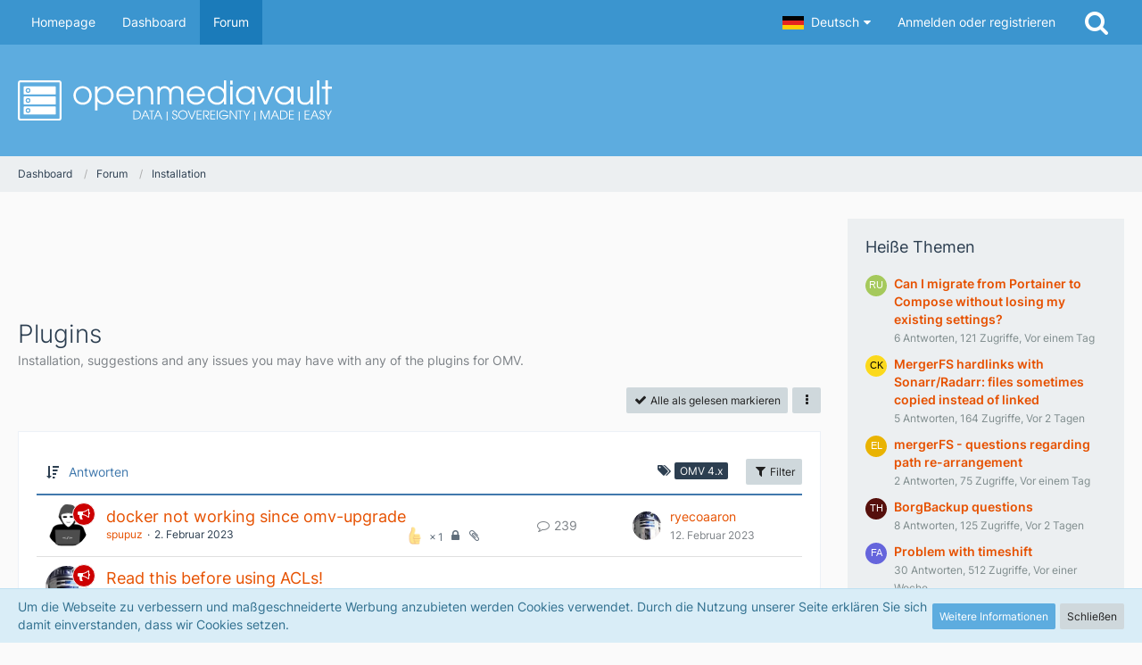

--- FILE ---
content_type: text/html; charset=UTF-8
request_url: https://forum.openmediavault.org/index.php?board/13-plugins/&sortField=replies&sortOrder=&filterByDate=1000&filterByStatus=&pageNo=46&labelIDs%5B1%5D=9&tagID=177
body_size: 15479
content:



	

	
	
	

<!DOCTYPE html>
<html dir="ltr" lang="de">

<head>
	<meta charset="utf-8">
		
	<title>Plugins - openmediavault</title>
	
	<meta name="viewport" content="width=device-width, initial-scale=1">
<meta name="format-detection" content="telephone=no">
<meta property="og:site_name" content="openmediavault">
<meta name="description" content="Installation, suggestions and any issues you may have with any of the plugins for OMV.">

<!-- Stylesheets -->
<link rel="stylesheet" type="text/css" href="https://forum.openmediavault.org/wsc/style/style-9.css?m=1759664597"><link rel="preload" href="https://forum.openmediavault.org/wsc/font/families/Inter/Inter%5Bslnt%2Cwght%5D.woff2?v=1669621494" as="font" crossorigin><link rel="preload" href="https://forum.openmediavault.org/wsc/font/fontawesome-webfont.woff2?v=4.7.0" as="font" crossorigin type="font/woff2">


<script>
	var SID_ARG_2ND	= '';
	var WCF_PATH = 'https://forum.openmediavault.org/wsc/';
	var WSC_API_URL = 'https://forum.openmediavault.org/';
	
	var LANGUAGE_ID = 1;
	var LANGUAGE_USE_INFORMAL_VARIANT = false;
	var TIME_NOW = 1769531318;
	var LAST_UPDATE_TIME = 1744788334;
	var URL_LEGACY_MODE = false;
	var ENABLE_DEBUG_MODE = false;
	var ENABLE_PRODUCTION_DEBUG_MODE = false;
	var ENABLE_DEVELOPER_TOOLS = false;
	var WSC_API_VERSION = 2019;
	var PAGE_TITLE = 'openmediavault';
	
	var REACTION_TYPES = {"1":{"title":"Gef\u00e4llt mir","renderedIcon":"<img\n\tsrc=\"https:\/\/forum.openmediavault.org\/wsc\/images\/reaction\/1-1f44d.png\"\n\talt=\"Gef\u00e4llt mir\"\n\tclass=\"reactionType\"\n\tdata-reaction-type-id=\"1\"\n>","iconPath":"https:\/\/forum.openmediavault.org\/wsc\/images\/reaction\/1-1f44d.png","showOrder":1,"reactionTypeID":1,"isAssignable":1},"2":{"title":"Danke","renderedIcon":"<img\n\tsrc=\"https:\/\/forum.openmediavault.org\/wsc\/images\/reaction\/thanks.svg\"\n\talt=\"Danke\"\n\tclass=\"reactionType\"\n\tdata-reaction-type-id=\"2\"\n>","iconPath":"https:\/\/forum.openmediavault.org\/wsc\/images\/reaction\/thanks.svg","showOrder":2,"reactionTypeID":2,"isAssignable":1},"3":{"title":"Haha","renderedIcon":"<img\n\tsrc=\"https:\/\/forum.openmediavault.org\/wsc\/images\/reaction\/haha.svg\"\n\talt=\"Haha\"\n\tclass=\"reactionType\"\n\tdata-reaction-type-id=\"3\"\n>","iconPath":"https:\/\/forum.openmediavault.org\/wsc\/images\/reaction\/haha.svg","showOrder":3,"reactionTypeID":3,"isAssignable":1},"4":{"title":"Verwirrend","renderedIcon":"<img\n\tsrc=\"https:\/\/forum.openmediavault.org\/wsc\/images\/reaction\/confused.svg\"\n\talt=\"Verwirrend\"\n\tclass=\"reactionType\"\n\tdata-reaction-type-id=\"4\"\n>","iconPath":"https:\/\/forum.openmediavault.org\/wsc\/images\/reaction\/confused.svg","showOrder":4,"reactionTypeID":4,"isAssignable":1},"5":{"title":"Traurig","renderedIcon":"<img\n\tsrc=\"https:\/\/forum.openmediavault.org\/wsc\/images\/reaction\/sad.svg\"\n\talt=\"Traurig\"\n\tclass=\"reactionType\"\n\tdata-reaction-type-id=\"5\"\n>","iconPath":"https:\/\/forum.openmediavault.org\/wsc\/images\/reaction\/sad.svg","showOrder":5,"reactionTypeID":5,"isAssignable":1},"6":{"title":"Gef\u00e4llt mir nicht","renderedIcon":"<img\n\tsrc=\"https:\/\/forum.openmediavault.org\/wsc\/images\/reaction\/thumbsDown.svg\"\n\talt=\"Gef\u00e4llt mir nicht\"\n\tclass=\"reactionType\"\n\tdata-reaction-type-id=\"6\"\n>","iconPath":"https:\/\/forum.openmediavault.org\/wsc\/images\/reaction\/thumbsDown.svg","showOrder":6,"reactionTypeID":6,"isAssignable":1}};
	
	</script>

<script src="https://forum.openmediavault.org/wsc/js/WoltLabSuite.Core.min.js?v=1744788334"></script>
<script>
requirejs.config({
	baseUrl: 'https://forum.openmediavault.org/wsc/js',
	urlArgs: 't=1744788334'
	
});

window.addEventListener('pageshow', function(event) {
	if (event.persisted) {
		window.location.reload();
	}
});

</script>
<script src="https://forum.openmediavault.org/wsc/js/WoltLabSuite.Forum.min.js?v=1744788334"></script>
<noscript>
	<style>
		.jsOnly {
			display: none !important;
		}
		
		.noJsOnly {
			display: block !important;
		}
	</style>
</noscript>

<script type="application/ld+json">
{
"@context": "http://schema.org",
"@type": "WebSite",
"url": "https:\/\/forum.openmediavault.org\/wsc\/",
"potentialAction": {
"@type": "SearchAction",
"target": "https:\/\/forum.openmediavault.org\/wsc\/index.php?search\/&q={search_term_string}",
"query-input": "required name=search_term_string"
}
}
</script>

<!-- Icons -->
<link rel="apple-touch-icon" sizes="180x180" href="https://forum.openmediavault.org/wsc/images/style-9/apple-touch-icon.png">
<link rel="manifest" href="https://forum.openmediavault.org/wsc/images/style-9/manifest.json">
<link rel="shortcut icon" href="https://forum.openmediavault.org/wsc/images/style-9/favicon.ico">
<meta name="msapplication-config" content="https://forum.openmediavault.org/wsc/images/style-9/browserconfig.xml">
<meta name="theme-color" content="#5dacdf">

<link rel="canonical" href="https://forum.openmediavault.org/index.php?board/13-plugins/&amp;pageNo=46">
		
									<link rel="alternate" type="application/rss+xml" title="RSS-Feed" href="https://forum.openmediavault.org/index.php?board-feed/13/">
		
														
						</head>

<body id="tpl_wbb_board"
	itemscope itemtype="http://schema.org/WebPage" itemid="https://forum.openmediavault.org/index.php?board/13-plugins/&amp;pageNo=46"	data-template="board" data-application="wbb" data-page-id="54" data-page-identifier="com.woltlab.wbb.Board"	data-board-id="13"	class="">

<span id="top"></span>

<div id="pageContainer" class="pageContainer">
	
	
	<div id="pageHeaderContainer" class="pageHeaderContainer">
	<header id="pageHeader" class="pageHeader">
		<div id="pageHeaderPanel" class="pageHeaderPanel">
			<div class="layoutBoundary">
				<div class="box mainMenu" data-box-identifier="com.woltlab.wcf.MainMenu">
			
		
	<div class="boxContent">
		<nav aria-label="Hauptmenü">
	<ol class="boxMenu">
		
		
					<li class="" data-identifier="com.woltlab.wcf.generic20">
				<a href="https://www.openmediavault.org" target="_blank" rel="nofollow noopener noreferrer" class="boxMenuLink">
					<span class="boxMenuLinkTitle">Homepage</span>
									</a>
				
				</li>				
									<li class="" data-identifier="com.woltlab.wcf.Dashboard">
				<a href="https://forum.openmediavault.org/wsc/" class="boxMenuLink">
					<span class="boxMenuLinkTitle">Dashboard</span>
									</a>
				
				</li>				
									<li class="active" data-identifier="com.woltlab.wbb.BoardList">
				<a href="https://forum.openmediavault.org/" class="boxMenuLink" aria-current="page">
					<span class="boxMenuLinkTitle">Forum</span>
									</a>
				
				</li>				
																	
		
	</ol>
</nav>	</div>
</div>				
				<nav id="topMenu" class="userPanel">
			<a
			href="https://forum.openmediavault.org/wsc/index.php?login/&amp;url=https%3A%2F%2Fforum.openmediavault.org%2Findex.php%3Fboard%2F13-plugins%2F%26sortField%3Dreplies%26sortOrder%3D%26filterByDate%3D1000%26filterByStatus%3D%26pageNo%3D46%26labelIDs%255B1%255D%3D9%26tagID%3D177"
			class="userPanelLoginLink jsTooltip"
			title="Anmelden oder registrieren"
			rel="nofollow"
		>
			<span class="icon icon32 fa-sign-in" aria-hidden="true"></span>
		</a>
		
	<ul class="userPanelItems">
									<li id="pageLanguageContainer">
					</li>
						<li id="userLogin">
				<a
					class="loginLink"
					href="https://forum.openmediavault.org/wsc/index.php?login/&amp;url=https%3A%2F%2Fforum.openmediavault.org%2Findex.php%3Fboard%2F13-plugins%2F%26sortField%3Dreplies%26sortOrder%3D%26filterByDate%3D1000%26filterByStatus%3D%26pageNo%3D46%26labelIDs%255B1%255D%3D9%26tagID%3D177"
					rel="nofollow"
				>Anmelden oder registrieren</a>
			</li>
				
								
							
		<!-- page search -->
		<li>
			<a href="https://forum.openmediavault.org/wsc/index.php?search/" id="userPanelSearchButton" class="jsTooltip" title="Suche"><span class="icon icon32 fa-search"></span> <span>Suche</span></a>
		</li>
	</ul>
</nav>
			</div>
		</div>
		
		<div id="pageHeaderFacade" class="pageHeaderFacade">
			<div class="layoutBoundary">
				<div id="pageHeaderLogo" class="pageHeaderLogo">
		
	<a href="https://forum.openmediavault.org/wsc/" aria-label="openmediavault">
		<img src="https://forum.openmediavault.org/wsc/images/style-9/pageLogo-46d07c94.svg" alt="" class="pageHeaderLogoLarge" height="45" width="352" loading="eager">
		<img src="https://forum.openmediavault.org/wsc/images/style-9/pageLogoMobile.svg" alt="" class="pageHeaderLogoSmall" loading="eager">
		
		
	</a>
</div>
				
					

					
		
			
	
<a href="#" id="pageHeaderSearchMobile" class="pageHeaderSearchMobile" role="button" tabindex="0" aria-expanded="false" aria-label="Suche">
	<span class="icon icon32 fa-search" aria-hidden="true"></span>
</a>

<div id="pageHeaderSearch" class="pageHeaderSearch">
	<form method="post" action="https://forum.openmediavault.org/wsc/index.php?search/">
		<div id="pageHeaderSearchInputContainer" class="pageHeaderSearchInputContainer">
			<div class="pageHeaderSearchType dropdown">
				<a href="#" class="button dropdownToggle" id="pageHeaderSearchTypeSelect"><span class="pageHeaderSearchTypeLabel">Dieses Forum</span></a>
				<ul class="dropdownMenu">
					<li><a href="#" data-extended-link="https://forum.openmediavault.org/wsc/index.php?search/&amp;extended=1" data-object-type="everywhere">Alles</a></li>
					<li class="dropdownDivider"></li>
					
											<li><a href="#" data-extended-link="https://forum.openmediavault.org/wsc/index.php?search/&amp;extended=1&amp;type=com.woltlab.wbb.post" data-object-type="com.woltlab.wbb.post" data-parameters='{ "boardID": 13 }'>Dieses Forum</a></li>
						
						<li class="dropdownDivider"></li>
					
					
																													<li><a href="#" data-extended-link="https://forum.openmediavault.org/wsc/index.php?search/&amp;type=com.woltlab.wcf.page&amp;extended=1" data-object-type="com.woltlab.wcf.page">Seiten</a></li>
																																			<li><a href="#" data-extended-link="https://forum.openmediavault.org/wsc/index.php?search/&amp;type=com.woltlab.wbb.post&amp;extended=1" data-object-type="com.woltlab.wbb.post">Forum</a></li>
																
					<li class="dropdownDivider"></li>
					<li><a class="pageHeaderSearchExtendedLink" href="https://forum.openmediavault.org/wsc/index.php?search/&amp;extended=1">Erweiterte Suche</a></li>
				</ul>
			</div>
			
			<input type="search" name="q" id="pageHeaderSearchInput" class="pageHeaderSearchInput" placeholder="Suchbegriff eingeben" autocomplete="off" value="">
			
			<button class="pageHeaderSearchInputButton button" type="submit">
				<span class="icon icon16 fa-search pointer" title="Suche"></span>
			</button>
			
			<div id="pageHeaderSearchParameters"></div>
			
					</div>
	</form>
</div>

	</div>
		</div>
	</header>
	
	
</div>
	
	
	
	
	
	<div class="pageNavigation">
	<div class="layoutBoundary">
			<nav class="breadcrumbs" aria-label="Verlaufsnavigation">
		<ol itemprop="breadcrumb" itemscope itemtype="http://schema.org/BreadcrumbList">
			<li title="Dashboard" itemprop="itemListElement" itemscope itemtype="http://schema.org/ListItem">
							<a href="https://forum.openmediavault.org/wsc/" itemprop="item"><span itemprop="name">Dashboard</span></a>
															<meta itemprop="position" content="1">
																					</li>
														
											<li title="Forum" itemprop="itemListElement" itemscope itemtype="http://schema.org/ListItem">
							<a href="https://forum.openmediavault.org/" itemprop="item"><span itemprop="name">Forum</span></a>
															<meta itemprop="position" content="2">
																					</li>
														
											<li title="Installation" itemprop="itemListElement" itemscope itemtype="http://schema.org/ListItem">
							<a href="https://forum.openmediavault.org/index.php?board/6-installation/" itemprop="item"><span itemprop="name">Installation</span></a>
															<meta itemprop="position" content="3">
																					</li>
		</ol>
	</nav>
		
		
	</div>
</div>
	
	
	
	<section id="main" class="main" role="main">
		<div class="layoutBoundary">
			
			
			<div id="content" class="content">
				<div class="wcfAdLocation wcfAdLocationHeaderContent"><div><script async src="https://pagead2.googlesyndication.com/pagead/js/adsbygoogle.js"></script>
<!-- 728x90 minimalistic -->
<ins class="adsbygoogle"
     style="display:inline-block;width:728px;height:90px"
     data-ad-client="ca-pub-3480015648581648"
     data-ad-slot="3470404608"></ins>
<script>
     (adsbygoogle = window.adsbygoogle || []).push({});
</script></div></div>				
																<header class="contentHeader">
		<div class="contentHeaderTitle">
			<h1 class="contentTitle">Plugins</h1>
			<p class="contentHeaderDescription">Installation, suggestions and any issues you may have with any of the plugins for OMV.</p>
		</div>

		
	</header>
													
				
				
				
				
				

				



    <div class="contentInteraction">
        
                    <div class="contentInteractionButtonContainer">
                                    <div class="contentInteractionButtons">
                        <a href="#" class="markAsReadButton contentInteractionButton button small jsOnly"><span class="icon icon16 fa-check"></span> <span>Alle als gelesen markieren</span></a>                    </div>
                
                                    <div class="contentInteractionDropdown dropdown jsOnly">
                        <a href="#" class="button small dropdownToggle" aria-label="Mehr"><span class="icon icon16 fa-ellipsis-v"></span></a>

                        <ul class="contentInteractionDropdownItems dropdownMenu">
                            <li><a rel="alternate" href="https://forum.openmediavault.org/index.php?board-feed/13/" class="rssFeed">RSS-Feed</a></li>                        </ul>
                    </div>
                            </div>
            </div>

			<div class="section tabularBox messageGroupList wbbThreadList jsClipboardContainer" data-type="com.woltlab.wbb.thread">
	<ol class="tabularList jsReloadPageWhenEmpty">
		<li class="tabularListRow tabularListRowHead" data-reload-page-when-empty="ignore">
			<ol class="tabularListColumns">
								
				<li class="columnSort">
					<ul class="inlineList">
						<li>
							<a rel="nofollow" href="https://forum.openmediavault.org/index.php?board/13-plugins/&amp;pageNo=1&amp;sortField=replies&amp;sortOrder=ASC&amp;labelIDs%5B1%5D=9&amp;tagID=177">
								<span class="icon icon16 fa-sort-amount-desc jsTooltip" title="Sortierung (absteigend)"></span>
							</a>
						</li>
						<li>
							<div class="dropdown">
								<span class="dropdownToggle">Antworten</span>
								
								<ul class="dropdownMenu">
																			<li><a rel="nofollow" href="https://forum.openmediavault.org/index.php?board/13-plugins/&amp;pageNo=1&amp;sortField=topic&amp;sortOrder=DESC&amp;labelIDs%5B1%5D=9&amp;tagID=177">Thema</a></li>
																			<li><a rel="nofollow" href="https://forum.openmediavault.org/index.php?board/13-plugins/&amp;pageNo=1&amp;sortField=username&amp;sortOrder=DESC&amp;labelIDs%5B1%5D=9&amp;tagID=177">Autor</a></li>
																			<li><a rel="nofollow" href="https://forum.openmediavault.org/index.php?board/13-plugins/&amp;pageNo=1&amp;sortField=time&amp;sortOrder=DESC&amp;labelIDs%5B1%5D=9&amp;tagID=177">Datum</a></li>
																			<li class="active"><a rel="nofollow" href="https://forum.openmediavault.org/index.php?board/13-plugins/&amp;pageNo=1&amp;sortField=replies&amp;sortOrder=ASC&amp;labelIDs%5B1%5D=9&amp;tagID=177">Antworten</a></li>
																			<li><a rel="nofollow" href="https://forum.openmediavault.org/index.php?board/13-plugins/&amp;pageNo=1&amp;sortField=cumulativeLikes&amp;sortOrder=DESC&amp;labelIDs%5B1%5D=9&amp;tagID=177">Reaktionen</a></li>
																			<li><a rel="nofollow" href="https://forum.openmediavault.org/index.php?board/13-plugins/&amp;pageNo=1&amp;sortField=views&amp;sortOrder=DESC&amp;labelIDs%5B1%5D=9&amp;tagID=177">Zugriffe</a></li>
																			<li><a rel="nofollow" href="https://forum.openmediavault.org/index.php?board/13-plugins/&amp;pageNo=1&amp;sortField=lastPostTime&amp;sortOrder=DESC&amp;labelIDs%5B1%5D=9&amp;tagID=177">Letzte Antwort</a></li>
																	</ul>
							</div>
						</li>
					</ul>
				</li>
									<li class="columnFilter">
						<ul class="inlineList">
							<li>
										<span class="icon icon16 fa-tags jsTooltip" title="Label"></span>
										<ul class="labelList">
																																																																																																																																																																																																					<li><span class="badge label">OMV 4.x</span></li>
																																																																																																																																																																																																																						</ul>
									</li>
						</ul>
					</li>
				
				<li class="columnApplyFilter jsOnly">
					<button class="small jsStaticDialog" data-dialog-id="wbbBoardSortFilter"><span class="icon icon16 fa-filter"></span> Filter</button>
				</li>
			</ol>
		</li>
		
		
	<li class="tabularListRow divider">
		<ol
			id="thread46112"
			class="tabularListColumns messageGroup wbbThread jsClipboardObject wbbThreadAnnouncement"
			data-thread-id="46112" data-element-id="46112" data-is-closed="1" data-is-deleted="0"
			data-is-sticky="0" data-is-disabled="0" data-is-announcement="1"
						data-is-link="0"
		>
									<li class="columnIcon columnAvatar">
				<div>
					<p><img src="https://forum.openmediavault.org/wsc/images/avatars/68/3029-6866ea3bed24cdd46c2cc0af5de48ef83daa3509.webp" width="48" height="48" alt="" class="userAvatarImage" loading="lazy"></p>
					
								
											<span class="icon icon16 fa-bullhorn jsTooltip wbbAnnouncementIcon" title="Ankündigung"></span>																
					
				</div>
			</li>
							<li class="columnSubject">
					
					
					<h3>
						
						
																					<a href="https://forum.openmediavault.org/index.php?thread/46112-docker-not-working-since-omv-upgrade/" class="messageGroupLink wbbTopicLink" data-object-id="46112">docker not working since omv-upgrade</a>
																			
													<span class="badge messageGroupCounterMobile">239</span>
											</h3>
					
					<aside class="statusDisplay" role="presentation">
						<ul class="inlineList statusIcons">
							<li>			<span class="topReactionShort jsTooltip" title="Gefällt mir × 1">
			<img
	src="https://forum.openmediavault.org/wsc/images/reaction/1-1f44d.png"
	alt="Gefällt mir"
	class="reactionType"
	data-reaction-type-id="1"
>			<span class="reactionCount">1</span>
		</span>
	</li>																					<li><span class="icon icon16 fa-lock jsIconClosed jsTooltip" title="Geschlossen"></span></li>														<li><span class="icon icon16 fa-paperclip jsTooltip" title="Dieses Thema enthält 3 Dateianhänge."></span></li>							
														
							
							
													</ul>
					</aside>
					
					<ul class="inlineList dotSeparated small messageGroupInfo">
						<li class="messageGroupAuthor"><a href="https://forum.openmediavault.org/wsc/index.php?user/21812-spupuz/" data-object-id="21812" class="userLink">spupuz</a></li>
						<li class="messageGroupTime"><time datetime="2023-02-02T14:49:38+01:00" class="datetime" data-timestamp="1675345778" data-date="2. Februar 2023" data-time="14:49" data-offset="3600">2. Februar 2023</time></li>
																		
					</ul>
					
					<ul class="messageGroupInfoMobile">
						<li class="messageGroupAuthorMobile">spupuz</li>
						<li class="messageGroupLastPostTimeMobile"><time datetime="2023-02-12T19:49:55+01:00" class="datetime" data-timestamp="1676227795" data-date="12. Februar 2023" data-time="19:49" data-offset="3600">12. Februar 2023</time></li>
					</ul>
					
										
					
				</li>
				<li class="columnStats">
					<dl class="plain statsDataList">
						<dt>Antworten</dt>
						<dd>239</dd>
					</dl>
					<dl class="plain statsDataList">
						<dt>Zugriffe</dt>
						<dd>174k</dd>
					</dl>
					
					<div class="messageGroupListStatsSimple"><span class="icon icon16 fa-comment-o" aria-label="Antworten"></span> 239</div>
				</li>
				
				<li class="columnLastPost">
											<div class="box32">
							<a href="https://forum.openmediavault.org/index.php?thread/46112-docker-not-working-since-omv-upgrade/&amp;action=lastPost" class="jsTooltip" title="Zum letzten Beitrag springen"><img src="https://forum.openmediavault.org/wsc/images/avatars/55/188-55886bfa1a2eaca5fb1222b12e50a81cfaefd776.webp" width="32" height="32" alt="" class="userAvatarImage" loading="lazy"></a>
							
							<div>
								<p>
									<a href="https://forum.openmediavault.org/wsc/index.php?user/4556-ryecoaaron/" data-object-id="4556" class="userLink">ryecoaaron</a>								</p>
								<small><time datetime="2023-02-12T19:49:55+01:00" class="datetime" data-timestamp="1676227795" data-date="12. Februar 2023" data-time="19:49" data-offset="3600">12. Februar 2023</time></small>
							</div>
						</div>
									</li>
						
			
		</ol>
	</li>
	<li class="tabularListRow divider">
		<ol
			id="thread50932"
			class="tabularListColumns messageGroup wbbThread jsClipboardObject wbbThreadAnnouncement"
			data-thread-id="50932" data-element-id="50932" data-is-closed="1" data-is-deleted="0"
			data-is-sticky="0" data-is-disabled="0" data-is-announcement="1"
						data-is-link="0"
		>
									<li class="columnIcon columnAvatar">
				<div>
					<p><img src="https://forum.openmediavault.org/wsc/images/avatars/55/188-55886bfa1a2eaca5fb1222b12e50a81cfaefd776.webp" width="48" height="48" alt="" class="userAvatarImage" loading="lazy"></p>
					
								
											<span class="icon icon16 fa-bullhorn jsTooltip wbbAnnouncementIcon" title="Ankündigung"></span>																
					
				</div>
			</li>
							<li class="columnSubject">
					
					
					<h3>
						
						
																					<a href="https://forum.openmediavault.org/index.php?thread/50932-read-this-before-using-acls/" class="messageGroupLink wbbTopicLink" data-object-id="50932">Read this before using ACLs!</a>
																			
											</h3>
					
					<aside class="statusDisplay" role="presentation">
						<ul class="inlineList statusIcons">
							<li>			<span class="topReactionShort jsTooltip" title="Gefällt mir × 12 und 5 weitere Reaktionen">
			<img
	src="https://forum.openmediavault.org/wsc/images/reaction/1-1f44d.png"
	alt="Gefällt mir"
	class="reactionType"
	data-reaction-type-id="1"
>			<span class="reactionCount">12</span>
		</span>
	</li>																					<li><span class="icon icon16 fa-lock jsIconClosed jsTooltip" title="Geschlossen"></span></li>																					
														
							
							
													</ul>
					</aside>
					
					<ul class="inlineList dotSeparated small messageGroupInfo">
						<li class="messageGroupAuthor"><a href="https://forum.openmediavault.org/wsc/index.php?user/4556-ryecoaaron/" data-object-id="4556" class="userLink">ryecoaaron</a></li>
						<li class="messageGroupTime"><time datetime="2024-01-05T13:51:09+01:00" class="datetime" data-timestamp="1704459069" data-date="5. Januar 2024" data-time="13:51" data-offset="3600">5. Januar 2024</time></li>
																		
					</ul>
					
					<ul class="messageGroupInfoMobile">
						<li class="messageGroupAuthorMobile">ryecoaaron</li>
						<li class="messageGroupLastPostTimeMobile"><time datetime="2024-01-05T13:51:09+01:00" class="datetime" data-timestamp="1704459069" data-date="5. Januar 2024" data-time="13:51" data-offset="3600">5. Januar 2024</time></li>
					</ul>
					
										
					
				</li>
				<li class="columnStats">
					<dl class="plain statsDataList">
						<dt>Antworten</dt>
						<dd>0</dd>
					</dl>
					<dl class="plain statsDataList">
						<dt>Zugriffe</dt>
						<dd>31k</dd>
					</dl>
					
					<div class="messageGroupListStatsSimple"></div>
				</li>
				
				<li class="columnLastPost">
									</li>
						
			
		</ol>
	</li>
	<li class="tabularListRow divider">
		<ol
			id="thread21269"
			class="tabularListColumns messageGroup wbbThread jsClipboardObject wbbThreadAnnouncement"
			data-thread-id="21269" data-element-id="21269" data-is-closed="1" data-is-deleted="0"
			data-is-sticky="0" data-is-disabled="0" data-is-announcement="1"
						data-is-link="0"
		>
									<li class="columnIcon columnAvatar">
				<div>
					<p><img src="https://forum.openmediavault.org/wsc/images/avatars/55/188-55886bfa1a2eaca5fb1222b12e50a81cfaefd776.webp" width="48" height="48" alt="" class="userAvatarImage" loading="lazy"></p>
					
								
											<span class="icon icon16 fa-bullhorn jsTooltip wbbAnnouncementIcon" title="Ankündigung"></span>																
					
				</div>
			</li>
							<li class="columnSubject">
					
					
					<h3>
						
						
																					<a href="https://forum.openmediavault.org/index.php?thread/21269-solutions-to-common-problems/" class="messageGroupLink wbbTopicLink" data-object-id="21269">Solutions to common problems</a>
																			
											</h3>
					
					<aside class="statusDisplay" role="presentation">
						<ul class="inlineList statusIcons">
							<li>			<span class="topReactionShort jsTooltip" title="Gefällt mir × 36 und 12 weitere Reaktionen">
			<img
	src="https://forum.openmediavault.org/wsc/images/reaction/1-1f44d.png"
	alt="Gefällt mir"
	class="reactionType"
	data-reaction-type-id="1"
>			<span class="reactionCount">36</span>
		</span>
	</li>																					<li><span class="icon icon16 fa-lock jsIconClosed jsTooltip" title="Geschlossen"></span></li>																					
														
							
							
													</ul>
					</aside>
					
					<ul class="inlineList dotSeparated small messageGroupInfo">
						<li class="messageGroupAuthor"><a href="https://forum.openmediavault.org/wsc/index.php?user/4556-ryecoaaron/" data-object-id="4556" class="userLink">ryecoaaron</a></li>
						<li class="messageGroupTime"><time datetime="2018-01-08T21:16:24+01:00" class="datetime" data-timestamp="1515442584" data-date="8. Januar 2018" data-time="21:16" data-offset="3600">8. Januar 2018</time></li>
																		
					</ul>
					
					<ul class="messageGroupInfoMobile">
						<li class="messageGroupAuthorMobile">ryecoaaron</li>
						<li class="messageGroupLastPostTimeMobile"><time datetime="2018-01-08T21:16:24+01:00" class="datetime" data-timestamp="1515442584" data-date="8. Januar 2018" data-time="21:16" data-offset="3600">8. Januar 2018</time></li>
					</ul>
					
										
					
				</li>
				<li class="columnStats">
					<dl class="plain statsDataList">
						<dt>Antworten</dt>
						<dd>0</dd>
					</dl>
					<dl class="plain statsDataList">
						<dt>Zugriffe</dt>
						<dd>417k</dd>
					</dl>
					
					<div class="messageGroupListStatsSimple"></div>
				</li>
				
				<li class="columnLastPost">
									</li>
						
			
		</ol>
	</li>
	<li class="tabularListRow">
		<ol
			id="thread25558"
			class="tabularListColumns messageGroup wbbThread jsClipboardObject"
			data-thread-id="25558" data-element-id="25558" data-is-closed="0" data-is-deleted="0"
			data-is-sticky="0" data-is-disabled="0" data-is-announcement="0"
						data-is-link="0"
		>
									<li class="columnIcon columnAvatar">
				<div>
					<p><img src="[data-uri]" width="48" height="48" alt="" class="userAvatarImage"></p>
					
								
																											
					
				</div>
			</li>
							<li class="columnSubject">
											<ul class="labelList">
							<li><a href="https://forum.openmediavault.org/index.php?board/13-plugins/&amp;labelIDs%5B1%5D=9" class="badge label jsTooltip" title="Themen mit dem Label „OMV 4.x“">OMV 4.x</a></li>
						</ul>
					
					
					<h3>
						
						
																					<a href="https://forum.openmediavault.org/index.php?thread/25558-network-ups-tools-to-second-openmediavault-server/" class="messageGroupLink wbbTopicLink" data-object-id="25558">Network UPS Tools to second Openmediavault server</a>
																			
													<span class="badge messageGroupCounterMobile">6</span>
											</h3>
					
					<aside class="statusDisplay" role="presentation">
						<ul class="inlineList statusIcons">
																																										<li><span class="icon icon16 fa-paperclip jsTooltip" title="Dieses Thema enthält 3 Dateianhänge."></span></li>							
														
							
							
													</ul>
					</aside>
					
					<ul class="inlineList dotSeparated small messageGroupInfo">
						<li class="messageGroupAuthor"><a href="https://forum.openmediavault.org/wsc/index.php?user/22499-dmg/" data-object-id="22499" class="userLink">DMG</a></li>
						<li class="messageGroupTime"><time datetime="2019-01-08T09:59:36+01:00" class="datetime" data-timestamp="1546937976" data-date="8. Januar 2019" data-time="09:59" data-offset="3600">8. Januar 2019</time></li>
																		
					</ul>
					
					<ul class="messageGroupInfoMobile">
						<li class="messageGroupAuthorMobile">DMG</li>
						<li class="messageGroupLastPostTimeMobile"><time datetime="2019-05-29T18:05:23+02:00" class="datetime" data-timestamp="1559145923" data-date="29. Mai 2019" data-time="18:05" data-offset="7200">29. Mai 2019</time></li>
					</ul>
					
										
					
				</li>
				<li class="columnStats">
					<dl class="plain statsDataList">
						<dt>Antworten</dt>
						<dd>6</dd>
					</dl>
					<dl class="plain statsDataList">
						<dt>Zugriffe</dt>
						<dd>12k</dd>
					</dl>
					
					<div class="messageGroupListStatsSimple"><span class="icon icon16 fa-comment-o" aria-label="Antworten"></span> 6</div>
				</li>
				
				<li class="columnLastPost">
											<div class="box32">
							<a href="https://forum.openmediavault.org/index.php?thread/25558-network-ups-tools-to-second-openmediavault-server/&amp;action=lastPost" class="jsTooltip" title="Zum letzten Beitrag springen"><img src="[data-uri]" width="32" height="32" alt="" class="userAvatarImage"></a>
							
							<div>
								<p>
									<a href="https://forum.openmediavault.org/wsc/index.php?user/3685-bithoarder/" data-object-id="3685" class="userLink">BitHoarder</a>								</p>
								<small><time datetime="2019-05-29T18:05:23+02:00" class="datetime" data-timestamp="1559145923" data-date="29. Mai 2019" data-time="18:05" data-offset="7200">29. Mai 2019</time></small>
							</div>
						</div>
									</li>
						
			
		</ol>
	</li>
	<li class="tabularListRow">
		<ol
			id="thread23027"
			class="tabularListColumns messageGroup wbbThread jsClipboardObject"
			data-thread-id="23027" data-element-id="23027" data-is-closed="0" data-is-deleted="0"
			data-is-sticky="0" data-is-disabled="0" data-is-announcement="0"
						data-is-link="0"
		>
									<li class="columnIcon columnAvatar">
				<div>
					<p><img src="[data-uri]" width="48" height="48" alt="" class="userAvatarImage"></p>
					
								
																											
					
				</div>
			</li>
							<li class="columnSubject">
											<ul class="labelList">
							<li><a href="https://forum.openmediavault.org/index.php?board/13-plugins/&amp;labelIDs%5B1%5D=9" class="badge label jsTooltip" title="Themen mit dem Label „OMV 4.x“">OMV 4.x</a></li>
																	<li><a href="https://forum.openmediavault.org/index.php?board/13-plugins/&amp;labelIDs%5B2%5D=11" class="badge label green jsTooltip" title="Themen mit dem Label „gelöst“">gelöst</a></li>
						</ul>
					
					
					<h3>
						
						
																					<a href="https://forum.openmediavault.org/index.php?thread/23027-trouble-installing-some-plugins-missing-core-packages-missing-repo/" class="messageGroupLink wbbTopicLink" data-object-id="23027">Trouble Installing Some Plugins - Missing Core Packages - Missing Repo?</a>
																			
													<span class="badge messageGroupCounterMobile">3</span>
											</h3>
					
					<aside class="statusDisplay" role="presentation">
						<ul class="inlineList statusIcons">
																																																	
														
							
							
													</ul>
					</aside>
					
					<ul class="inlineList dotSeparated small messageGroupInfo">
						<li class="messageGroupAuthor"><a href="https://forum.openmediavault.org/wsc/index.php?user/19111-seed/" data-object-id="19111" class="userLink">seed</a></li>
						<li class="messageGroupTime"><time datetime="2018-05-25T05:04:19+02:00" class="datetime" data-timestamp="1527217459" data-date="25. Mai 2018" data-time="05:04" data-offset="7200">25. Mai 2018</time></li>
																		
					</ul>
					
					<ul class="messageGroupInfoMobile">
						<li class="messageGroupAuthorMobile">seed</li>
						<li class="messageGroupLastPostTimeMobile"><time datetime="2018-05-26T23:47:30+02:00" class="datetime" data-timestamp="1527371250" data-date="26. Mai 2018" data-time="23:47" data-offset="7200">26. Mai 2018</time></li>
					</ul>
					
										
					
				</li>
				<li class="columnStats">
					<dl class="plain statsDataList">
						<dt>Antworten</dt>
						<dd>3</dd>
					</dl>
					<dl class="plain statsDataList">
						<dt>Zugriffe</dt>
						<dd>11k</dd>
					</dl>
					
					<div class="messageGroupListStatsSimple"><span class="icon icon16 fa-comment-o" aria-label="Antworten"></span> 3</div>
				</li>
				
				<li class="columnLastPost">
											<div class="box32">
							<a href="https://forum.openmediavault.org/index.php?thread/23027-trouble-installing-some-plugins-missing-core-packages-missing-repo/&amp;action=lastPost" class="jsTooltip" title="Zum letzten Beitrag springen"><img src="[data-uri]" width="32" height="32" alt="" class="userAvatarImage"></a>
							
							<div>
								<p>
									<a href="https://forum.openmediavault.org/wsc/index.php?user/19111-seed/" data-object-id="19111" class="userLink">seed</a>								</p>
								<small><time datetime="2018-05-26T23:47:30+02:00" class="datetime" data-timestamp="1527371250" data-date="26. Mai 2018" data-time="23:47" data-offset="7200">26. Mai 2018</time></small>
							</div>
						</div>
									</li>
						
			
		</ol>
	</li>
	<li class="tabularListRow">
		<ol
			id="thread23689"
			class="tabularListColumns messageGroup wbbThread jsClipboardObject"
			data-thread-id="23689" data-element-id="23689" data-is-closed="0" data-is-deleted="0"
			data-is-sticky="0" data-is-disabled="0" data-is-announcement="0"
						data-is-link="0"
		>
									<li class="columnIcon columnAvatar">
				<div>
					<p><img src="[data-uri]" width="48" height="48" alt="" class="userAvatarImage"></p>
					
								
																											
					
				</div>
			</li>
							<li class="columnSubject">
											<ul class="labelList">
							<li><a href="https://forum.openmediavault.org/index.php?board/13-plugins/&amp;labelIDs%5B1%5D=9" class="badge label jsTooltip" title="Themen mit dem Label „OMV 4.x“">OMV 4.x</a></li>
						</ul>
					
					
					<h3>
						
						
																					<a href="https://forum.openmediavault.org/index.php?thread/23689-solved-issues-with-ups-nut/" class="messageGroupLink wbbTopicLink" data-object-id="23689">[Solved]Issues with UPS / Nut</a>
																			
													<span class="badge messageGroupCounterMobile">2</span>
											</h3>
					
					<aside class="statusDisplay" role="presentation">
						<ul class="inlineList statusIcons">
																																										<li><span class="icon icon16 fa-paperclip jsTooltip" title="Dieses Thema enthält einen Dateianhang."></span></li>							
														
							
							
													</ul>
					</aside>
					
					<ul class="inlineList dotSeparated small messageGroupInfo">
						<li class="messageGroupAuthor"><a href="https://forum.openmediavault.org/wsc/index.php?user/20043-vel/" data-object-id="20043" class="userLink">vel</a></li>
						<li class="messageGroupTime"><time datetime="2018-07-31T03:38:14+02:00" class="datetime" data-timestamp="1533001094" data-date="31. Juli 2018" data-time="03:38" data-offset="7200">31. Juli 2018</time></li>
																		
					</ul>
					
					<ul class="messageGroupInfoMobile">
						<li class="messageGroupAuthorMobile">vel</li>
						<li class="messageGroupLastPostTimeMobile"><time datetime="2018-08-05T09:40:55+02:00" class="datetime" data-timestamp="1533454855" data-date="5. August 2018" data-time="09:40" data-offset="7200">5. August 2018</time></li>
					</ul>
					
										
					
				</li>
				<li class="columnStats">
					<dl class="plain statsDataList">
						<dt>Antworten</dt>
						<dd>2</dd>
					</dl>
					<dl class="plain statsDataList">
						<dt>Zugriffe</dt>
						<dd>9k</dd>
					</dl>
					
					<div class="messageGroupListStatsSimple"><span class="icon icon16 fa-comment-o" aria-label="Antworten"></span> 2</div>
				</li>
				
				<li class="columnLastPost">
											<div class="box32">
							<a href="https://forum.openmediavault.org/index.php?thread/23689-solved-issues-with-ups-nut/&amp;action=lastPost" class="jsTooltip" title="Zum letzten Beitrag springen"><img src="[data-uri]" width="32" height="32" alt="" class="userAvatarImage"></a>
							
							<div>
								<p>
									<a href="https://forum.openmediavault.org/wsc/index.php?user/20043-vel/" data-object-id="20043" class="userLink">vel</a>								</p>
								<small><time datetime="2018-08-05T09:40:55+02:00" class="datetime" data-timestamp="1533454855" data-date="5. August 2018" data-time="09:40" data-offset="7200">5. August 2018</time></small>
							</div>
						</div>
									</li>
						
			
		</ol>
	</li>
	<li class="tabularListRow">
		<ol
			id="thread34611"
			class="tabularListColumns messageGroup wbbThread jsClipboardObject"
			data-thread-id="34611" data-element-id="34611" data-is-closed="0" data-is-deleted="0"
			data-is-sticky="0" data-is-disabled="0" data-is-announcement="0"
						data-is-link="0"
		>
									<li class="columnIcon columnAvatar">
				<div>
					<p><img src="https://forum.openmediavault.org/wsc/images/avatars/db/2152-dbc8529a5e26741f59fe7596198a7620a9a3e860.webp" width="48" height="48" alt="" class="userAvatarImage" loading="lazy"></p>
					
								
																											
					
				</div>
			</li>
							<li class="columnSubject">
											<ul class="labelList">
							<li><a href="https://forum.openmediavault.org/index.php?board/13-plugins/&amp;labelIDs%5B1%5D=9" class="badge label jsTooltip" title="Themen mit dem Label „OMV 4.x“">OMV 4.x</a></li>
						</ul>
					
					
					<h3>
						
						
																					<a href="https://forum.openmediavault.org/index.php?thread/34611-plugin-nut-ups-mail-notification-every-5-minutes/" class="messageGroupLink wbbTopicLink" data-object-id="34611">plugin nut ups mail notification every 5 minutes</a>
																			
											</h3>
					
					<aside class="statusDisplay" role="presentation">
						<ul class="inlineList statusIcons">
																																																	
														
							
							
													</ul>
					</aside>
					
					<ul class="inlineList dotSeparated small messageGroupInfo">
						<li class="messageGroupAuthor"><a href="https://forum.openmediavault.org/wsc/index.php?user/10711-neeqkowlah/" data-object-id="10711" class="userLink">neeqkowlah</a></li>
						<li class="messageGroupTime"><time datetime="2020-10-07T17:32:24+02:00" class="datetime" data-timestamp="1602084744" data-date="7. Oktober 2020" data-time="17:32" data-offset="7200">7. Oktober 2020</time></li>
																		
					</ul>
					
					<ul class="messageGroupInfoMobile">
						<li class="messageGroupAuthorMobile">neeqkowlah</li>
						<li class="messageGroupLastPostTimeMobile"><time datetime="2020-10-07T17:32:24+02:00" class="datetime" data-timestamp="1602084744" data-date="7. Oktober 2020" data-time="17:32" data-offset="7200">7. Oktober 2020</time></li>
					</ul>
					
										
					
				</li>
				<li class="columnStats">
					<dl class="plain statsDataList">
						<dt>Antworten</dt>
						<dd>0</dd>
					</dl>
					<dl class="plain statsDataList">
						<dt>Zugriffe</dt>
						<dd>1,2k</dd>
					</dl>
					
					<div class="messageGroupListStatsSimple"></div>
				</li>
				
				<li class="columnLastPost">
									</li>
						
			
		</ol>
	</li>
	<li class="tabularListRow">
		<ol
			id="thread29560"
			class="tabularListColumns messageGroup wbbThread jsClipboardObject"
			data-thread-id="29560" data-element-id="29560" data-is-closed="0" data-is-deleted="0"
			data-is-sticky="0" data-is-disabled="0" data-is-announcement="0"
						data-is-link="0"
		>
									<li class="columnIcon columnAvatar">
				<div>
					<p><img src="[data-uri]" width="48" height="48" alt="" class="userAvatarImage"></p>
					
								
																											
					
				</div>
			</li>
							<li class="columnSubject">
											<ul class="labelList">
							<li><a href="https://forum.openmediavault.org/index.php?board/13-plugins/&amp;labelIDs%5B1%5D=9" class="badge label jsTooltip" title="Themen mit dem Label „OMV 4.x“">OMV 4.x</a></li>
						</ul>
					
					
					<h3>
						
						
																					<a href="https://forum.openmediavault.org/index.php?thread/29560-getting-nut-to-work-with-tripp-lite-ups/" class="messageGroupLink wbbTopicLink" data-object-id="29560">Getting NUT to work with Tripp lite UPS</a>
																			
											</h3>
					
					<aside class="statusDisplay" role="presentation">
						<ul class="inlineList statusIcons">
																																																	
														
							
							
													</ul>
					</aside>
					
					<ul class="inlineList dotSeparated small messageGroupInfo">
						<li class="messageGroupAuthor"><a href="https://forum.openmediavault.org/wsc/index.php?user/27158-windyhill/" data-object-id="27158" class="userLink">WindyHill</a></li>
						<li class="messageGroupTime"><time datetime="2019-11-17T02:06:52+01:00" class="datetime" data-timestamp="1573952812" data-date="17. November 2019" data-time="02:06" data-offset="3600">17. November 2019</time></li>
																		
					</ul>
					
					<ul class="messageGroupInfoMobile">
						<li class="messageGroupAuthorMobile">WindyHill</li>
						<li class="messageGroupLastPostTimeMobile"><time datetime="2019-11-17T02:06:52+01:00" class="datetime" data-timestamp="1573952812" data-date="17. November 2019" data-time="02:06" data-offset="3600">17. November 2019</time></li>
					</ul>
					
										
					
				</li>
				<li class="columnStats">
					<dl class="plain statsDataList">
						<dt>Antworten</dt>
						<dd>0</dd>
					</dl>
					<dl class="plain statsDataList">
						<dt>Zugriffe</dt>
						<dd>3,3k</dd>
					</dl>
					
					<div class="messageGroupListStatsSimple"></div>
				</li>
				
				<li class="columnLastPost">
									</li>
						
			
		</ol>
	</li>
	</ol>
</div>
	
	<div id="wbbBoardSortFilter" class="jsStaticDialogContent" data-title="Filter">
	<form method="post" action="https://forum.openmediavault.org/index.php?board/13-plugins/">
					<section class="section">
				<h2 class="sectionTitle">Label</h2>
				
				<dl>
					<dt><label>OMV-Version (must)</label></dt>
		<dd>
			<ul class="labelList jsOnly">
				<li class="dropdown labelChooser" id="labelGroup1" data-group-id="1">
					<div class="dropdownToggle" data-toggle="labelGroup1"><span class="badge label">Keine Auswahl</span></div>
					<div class="dropdownMenu">
						<ul class="scrollableDropdownMenu">
															<li data-label-id="5"><span><span class="badge label">OMV 1.0</span></span></li>
															<li data-label-id="6"><span><span class="badge label">OMV 2.x</span></span></li>
															<li data-label-id="7"><span><span class="badge label blue">Major Upgrade</span></span></li>
															<li data-label-id="8"><span><span class="badge label">OMV 3.x</span></span></li>
															<li data-label-id="9"><span><span class="badge label">OMV 4.x</span></span></li>
															<li data-label-id="10"><span><span class="badge label">OMV 5.x</span></span></li>
															<li data-label-id="33"><span><span class="badge label">OMV 6.x</span></span></li>
															<li data-label-id="36"><span><span class="badge label green">OMV 7.x</span></span></li>
															<li data-label-id="39"><span><span class="badge label red">OMV 8.x</span></span></li>
													</ul>
					</div>
				</li>
			</ul>
					</dd>
				<dt><label>Thread State</label></dt>
		<dd>
			<ul class="labelList jsOnly">
				<li class="dropdown labelChooser" id="labelGroup2" data-group-id="2">
					<div class="dropdownToggle" data-toggle="labelGroup2"><span class="badge label">Keine Auswahl</span></div>
					<div class="dropdownMenu">
						<ul class="scrollableDropdownMenu">
															<li data-label-id="11"><span><span class="badge label green">gelöst</span></span></li>
													</ul>
					</div>
				</li>
			</ul>
					</dd>
				</dl>
				
				</section>
		
		
		<section class="section">
			<h2 class="sectionTitle">Darstellung</h2>
			
						
			<dl>
				<dt><label for="filterByDate">Im Zeitraum</label></dt>
				<dd>
					<select id="filterByDate" name="filterByDate">
						<option value="1">24 Stunden</option>
						<option value="3">3 Tage</option>
						<option value="7">7 Tage</option>
						<option value="14">14 Tage</option>
						<option value="30">30 Tage</option>
						<option value="60">60 Tage</option>
						<option value="100">100 Tage</option>
						<option value="365">365 Tage</option>
						<option value="1000" selected>von Anfang an</option>
					</select>
				</dd>
			</dl>
			
			<dl>
				<dt><label for="filterByStatus">Status</label></dt>
				<dd>
					<select id="filterByStatus" name="filterByStatus">
						<option value="">(Keine Auswahl)</option>
						<option value="read">Gelesen</option>
						<option value="unread">Ungelesen</option>
												<option value="closed">Geschlossen</option>
						<option value="open">Offen</option>
																		
					</select>
				</dd>
			</dl>
		</section>
		
		<div class="formSubmit">
			<input type="submit" value="Absenden" accesskey="s">
			<input type="hidden" name="tagID" value="177">
			<input type="hidden" name="sortField" value="replies">
			<input type="hidden" name="sortOrder" value="DESC">
		</div>
	</form>
</div>
<footer class="contentFooter">
		

		
	</footer>


</div>
				
							
							<aside class="sidebar boxesSidebarRight" aria-label="Rechte Seitenleiste">
					<div class="boxContainer">
													
										
				
				
								
																				
									<section class="box" data-box-identifier="com.woltlab.wbb.HotThreads">
			
			<h2 class="boxTitle">
							Heiße Themen					</h2>
		
	<div class="boxContent">
		<ul class="sidebarItemList wbbSidebarThreadList">
										<li class="box24 sidebarItem new">
			<a href="https://forum.openmediavault.org/index.php?thread/58300-can-i-migrate-from-portainer-to-compose-without-losing-my-existing-settings/" aria-hidden="true" tabindex="-1"><img src="[data-uri]" width="24" height="24" alt="" class="userAvatarImage"></a>
			
			<div class="sidebarItemTitle">
				<h3><a href="https://forum.openmediavault.org/index.php?thread/58300-can-i-migrate-from-portainer-to-compose-without-losing-my-existing-settings/"  class="wbbTopicLink" data-object-id="58300" data-sort-order="DESC">Can I migrate from Portainer to Compose without losing my existing settings?</a></h3>
													<small>6 Antworten, 121 Zugriffe, Vor einem Tag</small>
							</div>
		</li>
										<li class="box24 sidebarItem new">
			<a href="https://forum.openmediavault.org/index.php?thread/58292-mergerfs-hardlinks-with-sonarr-radarr-files-sometimes-copied-instead-of-linked/" aria-hidden="true" tabindex="-1"><img src="[data-uri]" width="24" height="24" alt="" class="userAvatarImage"></a>
			
			<div class="sidebarItemTitle">
				<h3><a href="https://forum.openmediavault.org/index.php?thread/58292-mergerfs-hardlinks-with-sonarr-radarr-files-sometimes-copied-instead-of-linked/"  class="wbbTopicLink" data-object-id="58292" data-sort-order="DESC">MergerFS hardlinks with Sonarr/Radarr: files sometimes copied instead of linked</a></h3>
													<small>5 Antworten, 164 Zugriffe, Vor 2 Tagen</small>
							</div>
		</li>
										<li class="box24 sidebarItem new">
			<a href="https://forum.openmediavault.org/index.php?thread/58301-mergerfs-questions-regarding-path-re-arrangement/" aria-hidden="true" tabindex="-1"><img src="[data-uri]" width="24" height="24" alt="" class="userAvatarImage"></a>
			
			<div class="sidebarItemTitle">
				<h3><a href="https://forum.openmediavault.org/index.php?thread/58301-mergerfs-questions-regarding-path-re-arrangement/"  class="wbbTopicLink" data-object-id="58301" data-sort-order="DESC">mergerFS - questions regarding path re-arrangement</a></h3>
													<small>2 Antworten, 75 Zugriffe, Vor einem Tag</small>
							</div>
		</li>
										<li class="box24 sidebarItem new">
			<a href="https://forum.openmediavault.org/index.php?thread/58288-borgbackup-questions/" aria-hidden="true" tabindex="-1"><img src="[data-uri]" width="24" height="24" alt="" class="userAvatarImage"></a>
			
			<div class="sidebarItemTitle">
				<h3><a href="https://forum.openmediavault.org/index.php?thread/58288-borgbackup-questions/"  class="wbbTopicLink" data-object-id="58288" data-sort-order="DESC">BorgBackup questions</a></h3>
													<small>8 Antworten, 125 Zugriffe, Vor 2 Tagen</small>
							</div>
		</li>
										<li class="box24 sidebarItem new">
			<a href="https://forum.openmediavault.org/index.php?thread/58237-problem-with-timeshift/" aria-hidden="true" tabindex="-1"><img src="[data-uri]" width="24" height="24" alt="" class="userAvatarImage"></a>
			
			<div class="sidebarItemTitle">
				<h3><a href="https://forum.openmediavault.org/index.php?thread/58237-problem-with-timeshift/"  class="wbbTopicLink" data-object-id="58237" data-sort-order="DESC">Problem with timeshift</a></h3>
													<small>30 Antworten, 512 Zugriffe, Vor einer Woche</small>
							</div>
		</li>
	</ul>	</div>
</section>									<section class="box" data-box-identifier="com.woltlab.wbb.BoardTagCloud">
			
			<h2 class="boxTitle">
							Themen-Schlagwortwolke					</h2>
		
	<div class="boxContent">
			<ul class="tagList">
		<li><a href="https://forum.openmediavault.org/index.php?board/13-plugins/&amp;sortField=replies&amp;sortOrder=&amp;filterByDate=1000&amp;filterByStatus=&amp;pageNo=46&amp;labelIDs%5B1%5D=9&amp;tagID=14" class="jsTooltip tagWeight5" title="Themen mit dem Tag „autoshutdown“">autoshutdown</a></li>
							<li><a href="https://forum.openmediavault.org/index.php?board/13-plugins/&amp;sortField=replies&amp;sortOrder=&amp;filterByDate=1000&amp;filterByStatus=&amp;pageNo=46&amp;labelIDs%5B1%5D=9&amp;tagID=102" class="jsTooltip tagWeight6" title="Themen mit dem Tag „backup“">backup</a></li>
							<li><a href="https://forum.openmediavault.org/index.php?board/13-plugins/&amp;sortField=replies&amp;sortOrder=&amp;filterByDate=1000&amp;filterByStatus=&amp;pageNo=46&amp;labelIDs%5B1%5D=9&amp;tagID=3840" class="jsTooltip tagWeight5" title="Themen mit dem Tag „borgbackup“">borgbackup</a></li>
							<li><a href="https://forum.openmediavault.org/index.php?board/13-plugins/&amp;sortField=replies&amp;sortOrder=&amp;filterByDate=1000&amp;filterByStatus=&amp;pageNo=46&amp;labelIDs%5B1%5D=9&amp;tagID=902" class="jsTooltip tagWeight4" title="Themen mit dem Tag „clamav“">clamav</a></li>
							<li><a href="https://forum.openmediavault.org/index.php?board/13-plugins/&amp;sortField=replies&amp;sortOrder=&amp;filterByDate=1000&amp;filterByStatus=&amp;pageNo=46&amp;labelIDs%5B1%5D=9&amp;tagID=412" class="jsTooltip tagWeight4" title="Themen mit dem Tag „deluge“">deluge</a></li>
							<li><a href="https://forum.openmediavault.org/index.php?board/13-plugins/&amp;sortField=replies&amp;sortOrder=&amp;filterByDate=1000&amp;filterByStatus=&amp;pageNo=46&amp;labelIDs%5B1%5D=9&amp;tagID=972" class="jsTooltip tagWeight7" title="Themen mit dem Tag „Docker“">Docker</a></li>
							<li><a href="https://forum.openmediavault.org/index.php?board/13-plugins/&amp;sortField=replies&amp;sortOrder=&amp;filterByDate=1000&amp;filterByStatus=&amp;pageNo=46&amp;labelIDs%5B1%5D=9&amp;tagID=74" class="jsTooltip tagWeight5" title="Themen mit dem Tag „error“">error</a></li>
							<li><a href="https://forum.openmediavault.org/index.php?board/13-plugins/&amp;sortField=replies&amp;sortOrder=&amp;filterByDate=1000&amp;filterByStatus=&amp;pageNo=46&amp;labelIDs%5B1%5D=9&amp;tagID=875" class="jsTooltip tagWeight4" title="Themen mit dem Tag „fail2ban“">fail2ban</a></li>
							<li><a href="https://forum.openmediavault.org/index.php?board/13-plugins/&amp;sortField=replies&amp;sortOrder=&amp;filterByDate=1000&amp;filterByStatus=&amp;pageNo=46&amp;labelIDs%5B1%5D=9&amp;tagID=442" class="jsTooltip tagWeight4" title="Themen mit dem Tag „install“">install</a></li>
							<li><a href="https://forum.openmediavault.org/index.php?board/13-plugins/&amp;sortField=replies&amp;sortOrder=&amp;filterByDate=1000&amp;filterByStatus=&amp;pageNo=46&amp;labelIDs%5B1%5D=9&amp;tagID=7" class="jsTooltip tagWeight5" title="Themen mit dem Tag „KVM“">KVM</a></li>
							<li><a href="https://forum.openmediavault.org/index.php?board/13-plugins/&amp;sortField=replies&amp;sortOrder=&amp;filterByDate=1000&amp;filterByStatus=&amp;pageNo=46&amp;labelIDs%5B1%5D=9&amp;tagID=1429" class="jsTooltip tagWeight4" title="Themen mit dem Tag „LUKS“">LUKS</a></li>
							<li><a href="https://forum.openmediavault.org/index.php?board/13-plugins/&amp;sortField=replies&amp;sortOrder=&amp;filterByDate=1000&amp;filterByStatus=&amp;pageNo=46&amp;labelIDs%5B1%5D=9&amp;tagID=1732" class="jsTooltip tagWeight5" title="Themen mit dem Tag „Mergerfs“">Mergerfs</a></li>
							<li><a href="https://forum.openmediavault.org/index.php?board/13-plugins/&amp;sortField=replies&amp;sortOrder=&amp;filterByDate=1000&amp;filterByStatus=&amp;pageNo=46&amp;labelIDs%5B1%5D=9&amp;tagID=552" class="jsTooltip tagWeight5" title="Themen mit dem Tag „minidlna“">minidlna</a></li>
							<li><a href="https://forum.openmediavault.org/index.php?board/13-plugins/&amp;sortField=replies&amp;sortOrder=&amp;filterByDate=1000&amp;filterByStatus=&amp;pageNo=46&amp;labelIDs%5B1%5D=9&amp;tagID=111" class="jsTooltip tagWeight5" title="Themen mit dem Tag „MySQL“">MySQL</a></li>
							<li><a href="https://forum.openmediavault.org/index.php?board/13-plugins/&amp;sortField=replies&amp;sortOrder=&amp;filterByDate=1000&amp;filterByStatus=&amp;pageNo=46&amp;labelIDs%5B1%5D=9&amp;tagID=2242" class="jsTooltip tagWeight4" title="Themen mit dem Tag „nextcloud“">nextcloud</a></li>
							<li><a href="https://forum.openmediavault.org/index.php?board/13-plugins/&amp;sortField=replies&amp;sortOrder=&amp;filterByDate=1000&amp;filterByStatus=&amp;pageNo=46&amp;labelIDs%5B1%5D=9&amp;tagID=325" class="jsTooltip tagWeight5" title="Themen mit dem Tag „Nginx“">Nginx</a></li>
							<li><a href="https://forum.openmediavault.org/index.php?board/13-plugins/&amp;sortField=replies&amp;sortOrder=&amp;filterByDate=1000&amp;filterByStatus=&amp;pageNo=46&amp;labelIDs%5B1%5D=9&amp;tagID=177" class="jsTooltip tagWeight5" title="Themen mit dem Tag „NUT“">NUT</a></li>
							<li><a href="https://forum.openmediavault.org/index.php?board/13-plugins/&amp;sortField=replies&amp;sortOrder=&amp;filterByDate=1000&amp;filterByStatus=&amp;pageNo=46&amp;labelIDs%5B1%5D=9&amp;tagID=2848" class="jsTooltip tagWeight4" title="Themen mit dem Tag „Nut-plugin“">Nut-plugin</a></li>
							<li><a href="https://forum.openmediavault.org/index.php?board/13-plugins/&amp;sortField=replies&amp;sortOrder=&amp;filterByDate=1000&amp;filterByStatus=&amp;pageNo=46&amp;labelIDs%5B1%5D=9&amp;tagID=156" class="jsTooltip tagWeight5" title="Themen mit dem Tag „omv“">omv</a></li>
							<li><a href="https://forum.openmediavault.org/index.php?board/13-plugins/&amp;sortField=replies&amp;sortOrder=&amp;filterByDate=1000&amp;filterByStatus=&amp;pageNo=46&amp;labelIDs%5B1%5D=9&amp;tagID=797" class="jsTooltip tagWeight5" title="Themen mit dem Tag „omv-extras“">omv-extras</a></li>
							<li><a href="https://forum.openmediavault.org/index.php?board/13-plugins/&amp;sortField=replies&amp;sortOrder=&amp;filterByDate=1000&amp;filterByStatus=&amp;pageNo=46&amp;labelIDs%5B1%5D=9&amp;tagID=3838" class="jsTooltip tagWeight4" title="Themen mit dem Tag „omv5“">omv5</a></li>
							<li><a href="https://forum.openmediavault.org/index.php?board/13-plugins/&amp;sortField=replies&amp;sortOrder=&amp;filterByDate=1000&amp;filterByStatus=&amp;pageNo=46&amp;labelIDs%5B1%5D=9&amp;tagID=4366" class="jsTooltip tagWeight5" title="Themen mit dem Tag „omv6“">omv6</a></li>
							<li><a href="https://forum.openmediavault.org/index.php?board/13-plugins/&amp;sortField=replies&amp;sortOrder=&amp;filterByDate=1000&amp;filterByStatus=&amp;pageNo=46&amp;labelIDs%5B1%5D=9&amp;tagID=5844" class="jsTooltip tagWeight4" title="Themen mit dem Tag „OMV 6“">OMV 6</a></li>
							<li><a href="https://forum.openmediavault.org/index.php?board/13-plugins/&amp;sortField=replies&amp;sortOrder=&amp;filterByDate=1000&amp;filterByStatus=&amp;pageNo=46&amp;labelIDs%5B1%5D=9&amp;tagID=7441" class="jsTooltip tagWeight4" title="Themen mit dem Tag „OMV7“">OMV7</a></li>
							<li><a href="https://forum.openmediavault.org/index.php?board/13-plugins/&amp;sortField=replies&amp;sortOrder=&amp;filterByDate=1000&amp;filterByStatus=&amp;pageNo=46&amp;labelIDs%5B1%5D=9&amp;tagID=1268" class="jsTooltip tagWeight4" title="Themen mit dem Tag „Onedrive“">Onedrive</a></li>
							<li><a href="https://forum.openmediavault.org/index.php?board/13-plugins/&amp;sortField=replies&amp;sortOrder=&amp;filterByDate=1000&amp;filterByStatus=&amp;pageNo=46&amp;labelIDs%5B1%5D=9&amp;tagID=57" class="jsTooltip tagWeight5" title="Themen mit dem Tag „openvpn“">openvpn</a></li>
							<li><a href="https://forum.openmediavault.org/index.php?board/13-plugins/&amp;sortField=replies&amp;sortOrder=&amp;filterByDate=1000&amp;filterByStatus=&amp;pageNo=46&amp;labelIDs%5B1%5D=9&amp;tagID=17" class="jsTooltip tagWeight5" title="Themen mit dem Tag „OwnCloud“">OwnCloud</a></li>
							<li><a href="https://forum.openmediavault.org/index.php?board/13-plugins/&amp;sortField=replies&amp;sortOrder=&amp;filterByDate=1000&amp;filterByStatus=&amp;pageNo=46&amp;labelIDs%5B1%5D=9&amp;tagID=5620" class="jsTooltip tagWeight5" title="Themen mit dem Tag „PhotoPrism“">PhotoPrism</a></li>
							<li><a href="https://forum.openmediavault.org/index.php?board/13-plugins/&amp;sortField=replies&amp;sortOrder=&amp;filterByDate=1000&amp;filterByStatus=&amp;pageNo=46&amp;labelIDs%5B1%5D=9&amp;tagID=320" class="jsTooltip tagWeight7" title="Themen mit dem Tag „plex“">plex</a></li>
							<li><a href="https://forum.openmediavault.org/index.php?board/13-plugins/&amp;sortField=replies&amp;sortOrder=&amp;filterByDate=1000&amp;filterByStatus=&amp;pageNo=46&amp;labelIDs%5B1%5D=9&amp;tagID=1797" class="jsTooltip tagWeight5" title="Themen mit dem Tag „Plex Media Server“">Plex Media Server</a></li>
							<li><a href="https://forum.openmediavault.org/index.php?board/13-plugins/&amp;sortField=replies&amp;sortOrder=&amp;filterByDate=1000&amp;filterByStatus=&amp;pageNo=46&amp;labelIDs%5B1%5D=9&amp;tagID=361" class="jsTooltip tagWeight4" title="Themen mit dem Tag „plexmediaserver“">plexmediaserver</a></li>
							<li><a href="https://forum.openmediavault.org/index.php?board/13-plugins/&amp;sortField=replies&amp;sortOrder=&amp;filterByDate=1000&amp;filterByStatus=&amp;pageNo=46&amp;labelIDs%5B1%5D=9&amp;tagID=135" class="jsTooltip tagWeight4" title="Themen mit dem Tag „Plex Plugin“">Plex Plugin</a></li>
							<li><a href="https://forum.openmediavault.org/index.php?board/13-plugins/&amp;sortField=replies&amp;sortOrder=&amp;filterByDate=1000&amp;filterByStatus=&amp;pageNo=46&amp;labelIDs%5B1%5D=9&amp;tagID=2381" class="jsTooltip tagWeight5" title="Themen mit dem Tag „plug-ins“">plug-ins</a></li>
							<li><a href="https://forum.openmediavault.org/index.php?board/13-plugins/&amp;sortField=replies&amp;sortOrder=&amp;filterByDate=1000&amp;filterByStatus=&amp;pageNo=46&amp;labelIDs%5B1%5D=9&amp;tagID=56" class="jsTooltip tagWeight7" title="Themen mit dem Tag „Plugin“">Plugin</a></li>
							<li><a href="https://forum.openmediavault.org/index.php?board/13-plugins/&amp;sortField=replies&amp;sortOrder=&amp;filterByDate=1000&amp;filterByStatus=&amp;pageNo=46&amp;labelIDs%5B1%5D=9&amp;tagID=1794" class="jsTooltip tagWeight4" title="Themen mit dem Tag „Plugin install problems“">Plugin install problems</a></li>
							<li><a href="https://forum.openmediavault.org/index.php?board/13-plugins/&amp;sortField=replies&amp;sortOrder=&amp;filterByDate=1000&amp;filterByStatus=&amp;pageNo=46&amp;labelIDs%5B1%5D=9&amp;tagID=75" class="jsTooltip tagWeight5" title="Themen mit dem Tag „plugins“">plugins</a></li>
							<li><a href="https://forum.openmediavault.org/index.php?board/13-plugins/&amp;sortField=replies&amp;sortOrder=&amp;filterByDate=1000&amp;filterByStatus=&amp;pageNo=46&amp;labelIDs%5B1%5D=9&amp;tagID=566" class="jsTooltip tagWeight5" title="Themen mit dem Tag „rsnapshot“">rsnapshot</a></li>
							<li><a href="https://forum.openmediavault.org/index.php?board/13-plugins/&amp;sortField=replies&amp;sortOrder=&amp;filterByDate=1000&amp;filterByStatus=&amp;pageNo=46&amp;labelIDs%5B1%5D=9&amp;tagID=263" class="jsTooltip tagWeight4" title="Themen mit dem Tag „Sickbeard“">Sickbeard</a></li>
							<li><a href="https://forum.openmediavault.org/index.php?board/13-plugins/&amp;sortField=replies&amp;sortOrder=&amp;filterByDate=1000&amp;filterByStatus=&amp;pageNo=46&amp;labelIDs%5B1%5D=9&amp;tagID=9" class="jsTooltip tagWeight6" title="Themen mit dem Tag „SnapRAID“">SnapRAID</a></li>
							<li><a href="https://forum.openmediavault.org/index.php?board/13-plugins/&amp;sortField=replies&amp;sortOrder=&amp;filterByDate=1000&amp;filterByStatus=&amp;pageNo=46&amp;labelIDs%5B1%5D=9&amp;tagID=1438" class="jsTooltip tagWeight4" title="Themen mit dem Tag „sonarr“">sonarr</a></li>
							<li><a href="https://forum.openmediavault.org/index.php?board/13-plugins/&amp;sortField=replies&amp;sortOrder=&amp;filterByDate=1000&amp;filterByStatus=&amp;pageNo=46&amp;labelIDs%5B1%5D=9&amp;tagID=1359" class="jsTooltip tagWeight4" title="Themen mit dem Tag „syncthing“">syncthing</a></li>
							<li><a href="https://forum.openmediavault.org/index.php?board/13-plugins/&amp;sortField=replies&amp;sortOrder=&amp;filterByDate=1000&amp;filterByStatus=&amp;pageNo=46&amp;labelIDs%5B1%5D=9&amp;tagID=346" class="jsTooltip tagWeight5" title="Themen mit dem Tag „transmission“">transmission</a></li>
							<li><a href="https://forum.openmediavault.org/index.php?board/13-plugins/&amp;sortField=replies&amp;sortOrder=&amp;filterByDate=1000&amp;filterByStatus=&amp;pageNo=46&amp;labelIDs%5B1%5D=9&amp;tagID=281" class="jsTooltip tagWeight4" title="Themen mit dem Tag „Update“">Update</a></li>
							<li><a href="https://forum.openmediavault.org/index.php?board/13-plugins/&amp;sortField=replies&amp;sortOrder=&amp;filterByDate=1000&amp;filterByStatus=&amp;pageNo=46&amp;labelIDs%5B1%5D=9&amp;tagID=380" class="jsTooltip tagWeight4" title="Themen mit dem Tag „ups“">ups</a></li>
							<li><a href="https://forum.openmediavault.org/index.php?board/13-plugins/&amp;sortField=replies&amp;sortOrder=&amp;filterByDate=1000&amp;filterByStatus=&amp;pageNo=46&amp;labelIDs%5B1%5D=9&amp;tagID=449" class="jsTooltip tagWeight4" title="Themen mit dem Tag „USB Backup“">USB Backup</a></li>
							<li><a href="https://forum.openmediavault.org/index.php?board/13-plugins/&amp;sortField=replies&amp;sortOrder=&amp;filterByDate=1000&amp;filterByStatus=&amp;pageNo=46&amp;labelIDs%5B1%5D=9&amp;tagID=2340" class="jsTooltip tagWeight4" title="Themen mit dem Tag „USB Backup plugin“">USB Backup plugin</a></li>
							<li><a href="https://forum.openmediavault.org/index.php?board/13-plugins/&amp;sortField=replies&amp;sortOrder=&amp;filterByDate=1000&amp;filterByStatus=&amp;pageNo=46&amp;labelIDs%5B1%5D=9&amp;tagID=18" class="jsTooltip tagWeight5" title="Themen mit dem Tag „VirtualBox“">VirtualBox</a></li>
							<li><a href="https://forum.openmediavault.org/index.php?board/13-plugins/&amp;sortField=replies&amp;sortOrder=&amp;filterByDate=1000&amp;filterByStatus=&amp;pageNo=46&amp;labelIDs%5B1%5D=9&amp;tagID=362" class="jsTooltip tagWeight5" title="Themen mit dem Tag „webDAV“">webDAV</a></li>
							<li><a href="https://forum.openmediavault.org/index.php?board/13-plugins/&amp;sortField=replies&amp;sortOrder=&amp;filterByDate=1000&amp;filterByStatus=&amp;pageNo=46&amp;labelIDs%5B1%5D=9&amp;tagID=4335" class="jsTooltip tagWeight4" title="Themen mit dem Tag „wireguard“">wireguard</a></li>
							<li><a href="https://forum.openmediavault.org/index.php?board/13-plugins/&amp;sortField=replies&amp;sortOrder=&amp;filterByDate=1000&amp;filterByStatus=&amp;pageNo=46&amp;labelIDs%5B1%5D=9&amp;tagID=5" class="jsTooltip tagWeight6" title="Themen mit dem Tag „ZFS“">ZFS</a></li>
	</ul>
	</div>
</section>								
								
						
													<div class="box boxBorderless">
								<div class="boxContent">
									<div class="wcfAdLocation wcfAdLocationSidebarBottom"><div><script async src="https://pagead2.googlesyndication.com/pagead/js/adsbygoogle.js"></script>
<!-- Responsive -->
<ins class="adsbygoogle"
     style="display:block"
     data-ad-client="ca-pub-3480015648581648"
     data-ad-slot="8431304209"
     data-ad-format="auto"
     data-full-width-responsive="true"></ins>
<script>
     (adsbygoogle = window.adsbygoogle || []).push({});
</script></div></div>								</div>
							</div>
											</div>
				</aside>
					</div>
	</section>
	
	
	
	
	
	<footer id="pageFooter" class="pageFooter">
		
						
			<div class="boxesFooter">
			<div class="layoutBoundary">
													<div class="boxContainer">
						<div class="box" data-box-identifier="com.woltlab.wcf.FooterMenu">
			
		
	<div class="boxContent">
		<nav aria-label="Footer-Menü">
	<ol class="boxMenu">
		
		
					<li class="" data-identifier="com.woltlab.wcf.PrivacyPolicy">
				<a href="https://forum.openmediavault.org/wsc/index.php?datenschutzerklaerung/" class="boxMenuLink">
					<span class="boxMenuLinkTitle">Datenschutzerklärung</span>
									</a>
				
				</li>				
									<li class="" data-identifier="com.woltlab.wcf.LegalNotice">
				<a href="https://forum.openmediavault.org/wsc/index.php?legal-notice/" class="boxMenuLink">
					<span class="boxMenuLinkTitle">Impressum</span>
									</a>
				
				</li>				
																	
		
	</ol>
</nav>	</div>
</div>
					</div>
				
			</div>
		</div>
		
			<div id="pageFooterCopyright" class="pageFooterCopyright">
			<div class="layoutBoundary">
				<div class="copyright"><a href="https://www.woltlab.com/de/" rel="nofollow" target="_blank">Community-Software: <strong>WoltLab Suite&trade;</strong></a></div>
			</div>
		</div>
	
</footer>
</div>



<div class="pageFooterStickyNotice">
			<div class="info cookiePolicyNotice">
			<div class="layoutBoundary">
				<span class="cookiePolicyNoticeText">Um die Webseite zu verbessern und maß­geschneiderte Werbung anzubieten werden Cookies verwendet. Durch die Nutzung unserer Seite erklären Sie sich damit einverstanden, dass wir Cookies setzen.</span>
				<a href="https://forum.openmediavault.org/wsc/index.php?cookie-richtlinie/" class="button buttonPrimary small cookiePolicyNoticeMoreInformation">Weitere Informationen</a>
				<a href="#" class="button small jsOnly cookiePolicyNoticeDismiss">Schließen</a>
				</div>
		</div>
		
	
	
	<noscript>
		<div class="info" role="status">
			<div class="layoutBoundary">
				<span class="javascriptDisabledWarningText">In Ihrem Webbrowser ist JavaScript deaktiviert. Um alle Funktionen dieser Website nutzen zu können, muss JavaScript aktiviert sein.</span>
			</div>
		</div>	
	</noscript>
</div>

<script>
	require(['Language', 'WoltLabSuite/Core/BootstrapFrontend', 'User'], function(Language, BootstrapFrontend, User) {
		Language.addObject({
			'__days': [ 'Sonntag', 'Montag', 'Dienstag', 'Mittwoch', 'Donnerstag', 'Freitag', 'Samstag' ],
			'__daysShort': [ 'So', 'Mo', 'Di', 'Mi', 'Do', 'Fr', 'Sa' ],
			'__months': [ 'Januar', 'Februar', 'März', 'April', 'Mai', 'Juni', 'Juli', 'August', 'September', 'Oktober', 'November', 'Dezember' ], 
			'__monthsShort': [ 'Jan', 'Feb', 'Mrz', 'Apr', 'Mai', 'Jun', 'Jul', 'Aug', 'Sep', 'Okt', 'Nov', 'Dez' ],
			'wcf.clipboard.item.unmarkAll': 'Demarkieren',
			'wcf.clipboard.item.markAll': 'Alle Elemente markieren',
			'wcf.clipboard.item.mark': 'Element markieren',
			'wcf.date.relative.now': 'Vor einem Moment',
			'wcf.date.relative.minutes': 'Vor {if $minutes > 1}{#$minutes} Minuten{else}einer Minute{\/if}',
			'wcf.date.relative.hours': 'Vor {if $hours > 1}{#$hours} Stunden{else}einer Stunde{\/if}',
			'wcf.date.relative.pastDays': '{if $days > 1}{$day}{else}Gestern{\/if}, {$time}',
			'wcf.date.dateFormat': 'j. F Y',
			'wcf.date.dateTimeFormat': '%date%, %time%',
			'wcf.date.shortDateTimeFormat': '%date%',
			'wcf.date.hour': 'Stunde',
			'wcf.date.minute': 'Minute',
			'wcf.date.timeFormat': 'H:i',
			'wcf.date.firstDayOfTheWeek': '1',
			'wcf.global.button.add': 'Hinzufügen',
			'wcf.global.button.cancel': 'Abbrechen',
			'wcf.global.button.close': 'Schließen',
			'wcf.global.button.collapsible': 'Auf- und Zuklappen',
			'wcf.global.button.delete': 'Löschen',
			'wcf.button.delete.confirmMessage': '{if LANGUAGE_USE_INFORMAL_VARIANT}Willst du{else}Wollen Sie{\/if} <span class=\"confirmationObject\">{$objectTitle}<\/span> wirklich löschen?',
			'wcf.global.button.disable': 'Deaktivieren',
			'wcf.global.button.disabledI18n': 'einsprachig',
			'wcf.global.button.edit': 'Bearbeiten',
			'wcf.global.button.enable': 'Aktivieren',
			'wcf.global.button.hide': 'Ausblenden',
			'wcf.global.button.insert': 'Einfügen',
			'wcf.global.button.more': 'Mehr',
			'wcf.global.button.next': 'Weiter »',
			'wcf.global.button.preview': 'Vorschau',
			'wcf.global.button.reset': 'Zurücksetzen',
			'wcf.global.button.save': 'Speichern',
			'wcf.global.button.search': 'Suchen',
			'wcf.global.button.submit': 'Absenden',
			'wcf.global.button.upload': 'Hochladen',
			'wcf.global.confirmation.cancel': 'Abbrechen',
			'wcf.global.confirmation.confirm': 'OK',
			'wcf.global.confirmation.title': 'Bestätigung erforderlich',
			'wcf.global.decimalPoint': ',',
			'wcf.global.error.ajax.network': '<p>Ein Verbindungsaufbau zum Server war nicht möglich, bitte überprüfen Sie Ihre Internetverbindung.<\/p><p><br><\/p><p>Fehlermeldung von Ihrem Browser: „{$message}“<\/p>',
			'wcf.global.error.timeout': 'Keine Antwort vom Server erhalten, Anfrage wurde abgebrochen.',
			'wcf.global.form.error.empty': 'Bitte füllen Sie dieses Eingabefeld aus.',
			'wcf.global.form.error.greaterThan': 'Der eingegebene Wert muss größer sein als {#$greaterThan}.',
			'wcf.global.form.error.lessThan': 'Der eingegebene Wert muss kleiner sein als {#$lessThan}.',
			'wcf.global.form.error.multilingual': 'Bitte füllen Sie dieses Eingabefeld für jede Sprache aus.',
			'wcf.global.form.input.maxItems': 'Maximale Anzahl erreicht',
			'wcf.global.language.noSelection': 'Keine Auswahl',
			'wcf.global.loading': 'Lädt …',
			'wcf.global.noSelection': '(Keine Auswahl)',
			'wcf.global.select': 'Auswählen',
			'wcf.page.jumpTo': 'Gehe zu Seite',
			'wcf.page.jumpTo.description': 'Geben Sie einen Wert zwischen „1“ und „#pages#“ ein.',
			'wcf.global.page.pagination': 'Navigation',
			'wcf.global.page.next': 'Nächste Seite',
			'wcf.global.page.previous': 'Vorherige Seite',
			'wcf.global.pageDirection': 'ltr',
			'wcf.global.reason': 'Begründung',
			'wcf.global.scrollUp': 'Zum Seitenanfang',
			'wcf.global.success': 'Die Aktion wurde erfolgreich ausgeführt.',
			'wcf.global.success.add': 'Der Eintrag wurde gespeichert.',
			'wcf.global.success.edit': 'Die Änderungen wurden gespeichert.',
			'wcf.global.thousandsSeparator': '.',
			'wcf.page.pagePosition': 'Seite {#$pageNo} von {#$pages}',
			'wcf.style.changeStyle': 'Stil ändern',
			'wcf.user.activityPoint': 'Punkte',
			'wcf.global.button.markAllAsRead': 'Alle als gelesen markieren',
			'wcf.global.button.markAsRead': 'Als gelesen markieren',
			'wcf.user.panel.settings': 'Einstellungen',
			'wcf.user.panel.showAll': 'Alle anzeigen',
			'wcf.menu.page': 'Menü',
			'wcf.menu.page.button.toggle': 'Weitere {$title} Seiten',
			'wcf.menu.user': 'Benutzer-Menü',
			'wcf.global.button.showMenu': 'Menü anzeigen',
			'wcf.global.button.hideMenu': 'Menü verbergen',
			'wcf.date.datePicker': 'Datumsauswahl',
			'wcf.date.datePicker.previousMonth': 'Vorheriger Monat',
			'wcf.date.datePicker.nextMonth': 'Nächster Monat',
			'wcf.date.datePicker.month': 'Monat',
			'wcf.date.datePicker.year': 'Jahr',
			'wcf.date.datePicker.hour': 'Stunde',
			'wcf.date.datePicker.minute': 'Minute',
			'wcf.global.form.password.button.hide': 'Verbergen',
			'wcf.global.form.password.button.show': 'Anzeigen',
			'wcf.message.share': 'Teilen',
			'wcf.message.share.facebook': 'Facebook',
			'wcf.message.share.twitter': 'Twitter',
			'wcf.message.share.reddit': 'Reddit',
			'wcf.message.share.whatsApp': 'WhatsApp',
			'wcf.message.share.linkedIn': 'LinkedIn',
			'wcf.message.share.pinterest': 'Pinterest',
			'wcf.message.share.xing': 'XING',
			'wcf.message.share.permalink': 'Permalink',
			'wcf.message.share.permalink.bbcode': 'BBCode',
			'wcf.message.share.permalink.html': 'HTML',
			'wcf.message.share.socialMedia': 'Social Media',
			'wcf.message.share.copy': 'Code kopieren',
			'wcf.message.share.copy.success': 'Der Code wurde erfolgreich kopiert.',
			'wcf.message.share.nativeShare': 'Weitere Optionen',
			'wcf.global.button.rss': 'RSS-Feed',
			'wcf.global.rss.copy': 'Link kopieren',
			'wcf.global.rss.copy.success': 'Der Link wurde erfolgreich kopiert.',
			'wcf.global.rss.accessToken.info': 'Der Link zum anonymen RSS-Feed enthält nur Inhalte, auf die Gäste Zugriff haben. Der Link zum personalisierten RSS-Feed enthält alle Inhalte, auf die Sie Zugriff haben.',
			'wcf.global.rss.withoutAccessToken': 'Anonymer RSS-Feed',
			'wcf.global.rss.withAccessToken': 'Personalisierter RSS-Feed',
			'wcf.user.language': 'Sprache'
							,'wcf.like.button.like': 'Gefällt mir',
				'wcf.like.button.dislike': 'Gefällt mir nicht',
				'wcf.like.tooltip': '{if $likes}{#$likes} Like{if $likes != 1}s{\/if}{if $dislikes}, {\/if}{\/if}{if $dislikes}{#$dislikes} Dislike{if $dislikes != 1}s{\/if}{\/if}',
				'wcf.like.summary': '{if $others == 0}{@$users.slice(0, -1).join(\", \")}{if $users.length > 1} und {\/if}{@$users.slice(-1)[0]}{else}{@$users.join(\", \")} und {if $others == 1}einem{else}{#$others}{\/if} weiteren{\/if} gefällt das.',
				'wcf.like.details': 'Details',
				'wcf.reactions.react': 'Reagieren'
						
			
		});
		
		User.init(
			0,
			'',
			''		);
		
		BootstrapFrontend.setup({
			backgroundQueue: {
				url: 'https://forum.openmediavault.org/wsc/index.php?background-queue-perform/',
				force: false			},
			enableUserPopover: false,
			executeCronjobs: false,
						styleChanger: false		});
	});
	
	// prevent jQuery and other libraries from utilizing define()
	__require_define_amd = define.amd;
	define.amd = undefined;
</script>
<script src="https://forum.openmediavault.org/wsc/js/WCF.Combined.min.js?v=1744788334"></script>
<script>
	define.amd = __require_define_amd;
	$.holdReady(true);
	
	WCF.User.init(
		0,
		''	);
</script>
<script src="https://forum.openmediavault.org/js/WBB.min.js?v=1744788334"></script>
<script>
	$(function() {
		WCF.User.Profile.ActivityPointList.init();
		
				
		require(['WoltLabSuite/Forum/Bootstrap'], (Bootstrap) => {
	Bootstrap.setup();
});
		
			});
</script>
<script>
		var $imageViewer = null;
		$(function() {
			WCF.Language.addObject({
				'wcf.imageViewer.button.enlarge': 'Vollbild-Modus',
				'wcf.imageViewer.button.full': 'Originalversion aufrufen',
				'wcf.imageViewer.seriesIndex': '{literal}{x} von {y}{\/literal}',
				'wcf.imageViewer.counter': '{literal}Bild {x} von {y}{\/literal}',
				'wcf.imageViewer.close': 'Schließen',
				'wcf.imageViewer.enlarge': 'Bild direkt anzeigen',
				'wcf.imageViewer.next': 'Nächstes Bild',
				'wcf.imageViewer.previous': 'Vorheriges Bild'
			});
			
			$imageViewer = new WCF.ImageViewer();
		});
		
		// WCF 2.0 compatibility, dynamically fetch slimbox and initialize it with the request parameters
		$.widget('ui.slimbox', {
			_create: function() {
				var self = this;
				head.load('https://forum.openmediavault.org/wsc/js/3rdParty/slimbox2.min.js', function() {
					self.element.slimbox(self.options);
				});
			}
		});
	</script>
<script>
	WCF.Language.addObject({
		
		'wcf.global.error.title': 'Fehlermeldung'
		
		
		
	});
</script>
<script>
	$(function() {
		
		
	});
</script>
<script>
						require(['WoltLabSuite/Core/Language/Chooser'], function(LanguageChooser) {
							var languages = {
																	'1': {
										iconPath: 'https:\/\/forum.openmediavault.org\/wsc\/icon\/flag\/de.svg',
										languageName: 'Deutsch',
										languageCode: 'de'
									}
								, 									'2': {
										iconPath: 'https:\/\/forum.openmediavault.org\/wsc\/icon\/flag\/gb.svg',
										languageName: 'English',
										languageCode: 'en'
									}
															};
								
							var callback = function(listItem) {
								var location;
								var languageCode = elData(listItem, 'language-code');
								var link = elBySel('link[hreflang="' + languageCode + '"]');
								if (link !== null) {
									location = link.href;
								}
								else {
									location = window.location.toString().replace(/#.*/, '').replace(/(\?|&)l=[0-9]+/g, '');
								}
								
								var delimiter = (location.indexOf('?') == -1) ? '?' : '&';
								window.location = location + delimiter + 'l=' + elData(listItem, 'language-id') + window.location.hash;
							};
							
							LanguageChooser.init('pageLanguageContainer', 'pageLanguageID', 1, languages, callback);
						});
					</script>
<script>
		require(['WoltLabSuite/Core/Ui/Search/Page'], function(UiSearchPage) {
			UiSearchPage.init('com.woltlab.wbb.post');
		});
	</script>
<script>
					$(function() {
						WCF.Language.addObject({
							'wcf.label.none': 'Keine Auswahl',
							'wcf.label.withoutSelection': 'Ohne Label'
						});
						
						new WCF.Label.Chooser({ 1: 9 }, '#wbbBoardSortFilter', 'input[type="submit"]', true);
					});
				</script>
<script>
	require(['EventHandler'], function (EventHandler) {
		var container = elById('wbbBoardSortFilter');
		EventHandler.add('com.woltlab.wcf.dialog', 'openStatic', function (data) {
			if (data.id === 'wbbBoardSortFilter') {
				var isSingleSection = (elBySelAll('form > .section', data.content).length === 1);
				container.classList[isSingleSection ? 'add' : 'remove']('jsBoardSortFilterSingleSection');
			}
		});
	});
</script>
<script>
	require(['WoltLabSuite/Core/Controller/Clipboard'], (ControllerClipboard) => {
		ControllerClipboard.setup({
			pageClassName: 'wbb\\page\\BoardPage',
			hasMarkedItems: false,
			pageObjectId: 13,
		});
	});

	$(function() {
		WCF.Language.addObject({
			'wbb.post.copy.title': 'Beiträge kopieren',
			'wbb.post.moveToNewThread': 'In neues Thema verschieben',
			'wbb.thread.closed': 'Geschlossen',
			'wbb.thread.confirmDelete': 'Wenn Sie dieses Thema endgültig löschen, ist dieser Prozess nicht mehr umkehrbar. Wirklich fortfahren?',
			'wbb.thread.confirmTrash': 'Wollen Sie dieses Thema wirklich löschen?',
			'wbb.thread.confirmTrash.reason': 'Begründung (optional)',
			'wbb.thread.copy.title': 'Thema kopieren ({$item} von {$count})',
			'wbb.thread.done': 'Erledigt',
			'wbb.thread.edit.advanced': 'Erweitert',
			'wbb.thread.edit.assignLabel': 'Label zuweisen',
			'wbb.thread.edit.close': 'Schließen',
			'wbb.thread.edit.delete': 'Endgültig löschen',
			'wbb.thread.edit.done': 'Als erledigt markieren',
			'wbb.thread.edit.enable': 'Freischalten',
			'wbb.thread.edit.disable': 'Deaktivieren',
			'wbb.thread.edit.merge': 'Themen zusammenführen',
			'wbb.thread.edit.merge.success': 'Themen wurden erfolgreich zusammengeführt',
			'wbb.thread.edit.move': 'Verschieben',
			'wbb.thread.edit.open': 'Öffnen',
			'wbb.thread.edit.removeLink': 'Link entfernen',
			'wbb.thread.edit.restore': 'Wiederherstellen',
			'wbb.thread.edit.scrape': 'Nicht mehr anpinnen',
			'wbb.thread.edit.sticky': 'Anpinnen',
			'wbb.thread.edit.trash': 'Löschen',
			'wbb.thread.edit.undone': 'Als unerledigt markieren',
			'wbb.thread.moved': 'Verschoben',
			'wbb.thread.sticky': 'Angepinnt',
			'wbb.thread.undone': 'Unerledigt',
			'wbb.thread.edit.moveThreads': 'Themen verschieben',
			'wbb.thread.edit': 'Thema bearbeiten',
			'wcf.global.worker.completed': 'Aufgabe abgeschlossen',
			'wcf.user.objectWatch.manageSubscription' : 'Abonnement verwalten'
		});



		require(['WoltLabSuite/Forum/Handler/Thread/BoardUpdateHandler'], function({ BoardUpdateHandler }) {
			var $updateHandler = new BoardUpdateHandler();
			var $inlineEditor = new WBB.Thread.InlineEditor('.wbbThread');
			$inlineEditor.setUpdateHandler($updateHandler);
			$inlineEditor.setEnvironment('board', 13, 'https://forum.openmediavault.org/index.php?board/13-plugins/');
			$inlineEditor.setPermissions({
				canCloseThread: false,
				canDeleteThread: false,
				canDeleteThreadCompletely: false,
				canEnableThread: false,
				canMoveThread: false,
				canPinThread: false,
				canRestoreThread: false			});

			var $threadClipboard = new WBB.Thread.Clipboard($updateHandler, 'board', 13);
			var $postClipboard = new WBB.Post.Clipboard(null);

						new WBB.Thread.MarkAsRead();
			new WBB.Board.MarkAllThreadsAsRead(13);
		});

		
		require(['WoltLabSuite/Forum/Ui/Mobile'], function(WbbUiMobile) {
			WbbUiMobile.init();
		});

		require([ 'WoltLabSuite/Forum/Controller/Board/SubscriptionStatusHandler', 'Language'], function ({ SubscriptionStatusHandler }, Language) {
			Language.addObject({
				'wbb.board.status.threadsOnly': 'Abonniert (Nur Themen)',
				'wbb.board.status.ignoring': 'Ignoriert',
				'wbb.board.status.normal': 'Nicht abonniert',
				'wbb.board.status.threadsAndPosts': 'Abonniert (Themen und Antworten)',
				'wbb.board.status.watching': 'Abonniert',
				'wcf.user.objectWatch.button.subscribe': 'Abonnieren',
			})

			new SubscriptionStatusHandler();
		});
	});
</script>
<script>
					elBySel('.cookiePolicyNoticeDismiss').addEventListener('click', function(event) {
						event.preventDefault();

						elRemove(elBySel('.cookiePolicyNotice'));
					});
				</script>

<!-- Matomo -->
<script type="text/javascript">
  var _paq = window._paq = window._paq || [];
  /* tracker methods like "setCustomDimension" should be called before "trackPageView" */
  _paq.push(['trackPageView']);
  _paq.push(['enableLinkTracking']);
  (function() {
    var u="//piwik.openmediavault.org/";
    _paq.push(['setTrackerUrl', u+'matomo.php']);
    _paq.push(['setSiteId', '2']);
    var d=document, g=d.createElement('script'), s=d.getElementsByTagName('script')[0];
    g.type='text/javascript'; g.async=true; g.src=u+'matomo.js'; s.parentNode.insertBefore(g,s);
  })();
</script>
<!-- End Matomo Code -->


<span id="bottom"></span>

</body>
</html>

--- FILE ---
content_type: text/html; charset=utf-8
request_url: https://www.google.com/recaptcha/api2/aframe
body_size: 265
content:
<!DOCTYPE HTML><html><head><meta http-equiv="content-type" content="text/html; charset=UTF-8"></head><body><script nonce="LAqD0ohw74oikr7bO89KGQ">/** Anti-fraud and anti-abuse applications only. See google.com/recaptcha */ try{var clients={'sodar':'https://pagead2.googlesyndication.com/pagead/sodar?'};window.addEventListener("message",function(a){try{if(a.source===window.parent){var b=JSON.parse(a.data);var c=clients[b['id']];if(c){var d=document.createElement('img');d.src=c+b['params']+'&rc='+(localStorage.getItem("rc::a")?sessionStorage.getItem("rc::b"):"");window.document.body.appendChild(d);sessionStorage.setItem("rc::e",parseInt(sessionStorage.getItem("rc::e")||0)+1);localStorage.setItem("rc::h",'1769531322220');}}}catch(b){}});window.parent.postMessage("_grecaptcha_ready", "*");}catch(b){}</script></body></html>